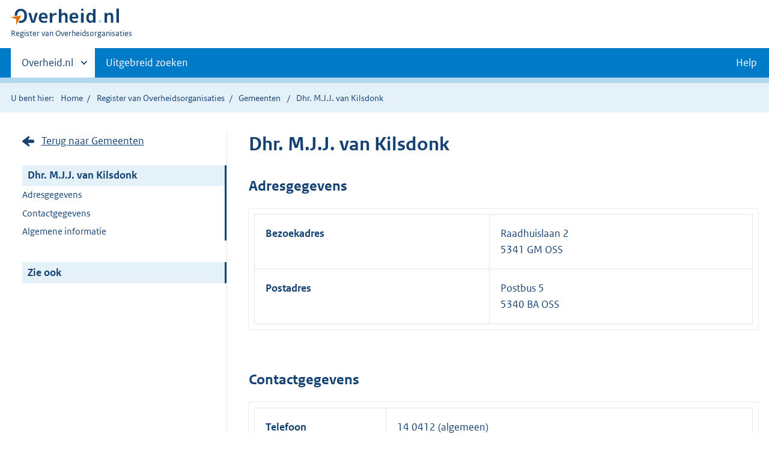

--- FILE ---
content_type: text/html;charset=UTF-8
request_url: https://organisaties.overheid.nl/129796/Dhr_MJJ_van_Kilsdonk/
body_size: 6100
content:
<!DOCTYPE html>
<html lang="nl" prefix="og: https://ogp.me/ns#">
<head>
	
	<title>Contactgegevens Raadslid Gemeente Oss | Overheid.nl</title>
	<meta property="og:title" content="Contactgegevens Raadslid Gemeente Oss | Overheid.nl"/>
	<meta content="Register van Overheidsorganisaties" property="og:site_name"/>
	<meta
		content="Het Register van Overheidsorganisaties bevat de namen, adressen en andere contactgegevens van de Nederlandse overheidsorganisaties. Ook de persoonsgegevens van (voornamelijk) leidinggevende personen binnen de Nederlandse overheid zijn opgenomen."
		property="og:description"
	/>
	<meta property="og:url" content="https://organisaties.overheid.nl/129796/Dhr_MJJ_van_Kilsdonk"/>
	<meta property="og:image" content="https://organisaties.overheid.nl/129796/Dhr_MJJ_van_Kilsdonkstatic/onl/images/Register_van_Overheidsorganisaties_1200x630.png"/>
	<meta content="article" property="og:type"/>
	<meta property="og:article:modified_time" content="2025-08-23T21:30:04Z"/>
	
	
	
		
		<meta charset="UTF-8">
		<meta content="IE=edge" http-equiv="X-UA-Compatible">
		<meta content="width=device-width,initial-scale=1" name="viewport">
		<script>
			document.documentElement.className = 'has-js';
		</script>

		<link rel="stylesheet" href="/static/onl/css/kpm/index.css" type="text/css">
		<link rel="stylesheet" href="/static/onl/css/main.css" title="complib main">
		<link rel="stylesheet" href="/static/onl/css/print.css">
		<link rel="stylesheet" href="/static/onl/css/rio.css">
		<link rel="shortcut icon" href="/static/onl/images/favicon.ico" type="image/vnd.microsoft.icon">

		
			<meta name="DCTERMS.identifier" content="https://organisaties.overheid.nl/129796/Dhr_MJJ_van_Kilsdonk">
		
		<meta name="DCTERMS.title" content="Contactgegevens Raadslid Gemeente Oss | Overheid.nl">
		<meta content="overzichtspagina" name="DCTERMS.type">
		<meta
			content="Het Register van Overheidsorganisaties bevat de namen, adressen en andere contactgegevens van de Nederlandse overheidsorganisaties. Ook de persoonsgegevens van (voornamelijk) leidinggevende personen binnen de Nederlandse overheid zijn opgenomen."
			name="DCTERMS.description"
		>
		<meta content="nl-NL" name="DCTERMS.language">
		<meta content="Ministerie van Binnenlandse Zaken en Koninkrijksrelaties" name="DCTERMS.authority">
		<meta content="Ministerie van Binnenlandse Zaken en Koninkrijksrelaties" name="DCTERMS.creator">
		
			<meta name="DCTERMS.modified" title="XSD.dateTime" content="2025-08-23T21:30:04Z">
		
		
		<meta content="Nederland" name="DCTERMS.spatial">
		<meta content="CC0 1.0 Universal" name="DCTERMS.rights">
		
	
	

</head>

<body>

	
	
	
	
		<script>
			(function (window, document, dataLayerName, id) {
				window[dataLayerName] = window[dataLayerName] || [], window[dataLayerName].push({
					start: (new Date).getTime(),
					event: "stg.start"
				});
				var scripts = document.getElementsByTagName('script')[0], tags = document.createElement('script');

				function stgCreateCookie(a, b, c) {
					var d = "";
					if (c) {
						var e = new Date;
						e.setTime(e.getTime() + 24 * c * 60 * 60 * 1e3), d = "; expires=" + e.toUTCString()
					}
					document.cookie = a + "=" + b + d + "; path=/"
				}

				var isStgDebug = (window.location.href.match("stg_debug") || document.cookie.match("stg_debug")) && !window.location.href.match("stg_disable_debug");
				stgCreateCookie("stg_debug", isStgDebug ? 1 : "", isStgDebug ? 14 : -1);
				var qP = [];
				dataLayerName !== "dataLayer" && qP.push("data_layer_name=" + dataLayerName), isStgDebug && qP.push("stg_debug");
				var qPString = qP.length > 0 ? ("?" + qP.join("&")) : "";
				tags.async = !0, tags.src = "https://koop.piwik.pro/containers/" + id + ".js" + qPString, scripts.parentNode.insertBefore(tags, scripts);
				!function (a, n, i) {
					a[n] = a[n] || {};
					for (var c = 0; c < i.length; c++) !function (i) {
						a[n][i] = a[n][i] || {}, a[n][i].api = a[n][i].api || function () {
							var a = [].slice.call(arguments, 0);
							"string" == typeof a[0] && window[dataLayerName].push({
								event: n + "." + i + ":" + a[0],
								parameters: [].slice.call(arguments, 1)
							})
						}
					}(i[c])
				}(window, "ppms", ["tm", "cm"]);
			})(window, document, 'dataLayer', '1a96e6f9-01b9-4565-8580-046a1491ea57');
		</script>
	



<div class="skiplinks">
	<a href="#content">Direct naar de inhoud</a>
</div>
<header class="header">
	<div class="header__start">
		<div class="container">
			<button
				aria-controls="nav" aria-expanded="false" class="hidden-desktop button button--icon-hamburger"
				data-handler="toggle-nav" type="button"
			>Menu
			</button>
			<div class="logo ">
				<a href="https://www.overheid.nl/"><img
					alt="Logo Overheid.nl, ga naar de startpagina"
					height="28" src="/static/onl/images/logo.svg"
					width="180"
				></a>
				<p class="logo__you-are-here"><span class="visually-hidden">U bent nu hier: </span>
					<span>Register van Overheidsorganisaties</span>
				</p>
			</div>
		</div>
	</div>

	<nav class="header__nav header__nav--closed" id="nav">
		<h2 class="visually-hidden">Primaire navigatie</h2>
		<div class="container">
			<ul class="header__primary-nav list list--unstyled">
				<li class="hidden-mobile"><a
					data-decorator="init-toggle-other-sites" data-handler="toggle-other-sites"
					href="#other-sites"
				><span class="visually-hidden">Andere sites binnen </span>Overheid.nl</a>
				</li>
				
					<li><a class="" href="https://www.overheid.nl/zoeken/contactgegevens-overheden-uitgebreid/">Uitgebreid zoeken</a></li>
				
				<li><a class="button secondary" role="button" href="https://www.overheid.nl/help/overheidsorganisaties">Help</a></li>
			</ul>

			<a
				class="hidden-desktop" data-decorator="init-toggle-other-sites" data-handler="toggle-other-sites"
				href="#other-sites"
			><span class="visually-hidden">Andere sites binnen </span>Overheid.nl</a>
		</div>
	</nav>
</header>

<div class="header__more" id="other-sites">
	<div class="container columns">
		<div>
			<h2>Berichten over uw buurt</h2>
			<p>Zoals vergunningen, bouwplannen en lokale regelgeving.</p>
			<ul class="list list--linked">
				<li><a href="https://overheid.nl/berichten-over-uw-buurt/rondom-uw-woonadres">Rondom uw woonadres</a></li>
				<li><a href="https://overheid.nl/berichten-over-uw-buurt">Rondom een zelfgekozen adres</a></li>
			</ul>
		</div>
		<div>
			<h2>Dienstverlening</h2>
			<p>Zoals belastingen, uitkeringen en subsidies.</p>
			<ul class="list list--linked">
				<li><a href="https://www.overheid.nl/dienstverlening">Naar dienstverlening</a></li>
			</ul>
		</div>
		<div>
			<h2>Beleid &amp; regelgeving</h2>
			<p>Officiële publicaties van de overheid.</p>
			<ul class="list list--linked">
				<li><a href="https://www.overheid.nl/beleid-en-regelgeving">Naar beleid &amp; regelgeving</a></li>
			</ul>
		</div>
		<div>
			<h2>Contactgegevens overheden</h2>
			<p>Adressen en contactpersonen van overheidsorganisaties.</p>
			<ul class="list list--linked">
				<li><a href="/">Naar overheidsorganisaties</a></li>
			</ul>
		</div>
	</div>
</div>


	<div class="row row--page-opener">
		<div class="container">
			<div class="breadcrumb">
				
	<p>U bent hier:</p>
	<ol>
		<li><a href="https://www.overheid.nl/">Home</a></li>
		<li><a href="/">Register van Overheidsorganisaties</a></li>
		
			
			
				
				<li>
					<a
						href="/Gemeenten"
					>Gemeenten</a>
				</li>
				
			
		
		
		
		
			<li>Dhr. M.J.J. van Kilsdonk</li>
		
	</ol>

			</div>
		</div>
	</div>



<div data-decorator="init-scroll-chapter" role="main" class="container columns columns--sticky-sidebar row">
	<div
		class="columns--sticky-sidebar__sidebar" data-decorator="stick-sidebar add-mobile-foldability"
		data-roo-element="organisation-sidebar"
		id="toggleable-1"
	>
		<div>
			<p>
				
					<a
						class="icon--backlink"
						href="/Gemeenten/"
					>Terug naar Gemeenten</a>
				
			</p>
			<ul class="nav-sub">
				<li class="nav-sub__item is-active">
					<a aria-current="page" class="nav-sub__link is-active" href="#">
						
						
							Dhr. M.J.J. van Kilsdonk
						
						
		
	
					</a>
					<ul class="nav-sub__sub">
						
						
							
								<li class="nav-sub__sub-item"><a
									class="nav-sub__sub-link" href="#adresgegevens" data-roo-selector="nav-adresgegevens"
								>Adresgegevens</a></li>
							
						
						
						
							
								<li class="nav-sub__sub-item"><a
									class="nav-sub__sub-link" href="#contactgegevens" data-roo-selector="nav-contactgegevens"
								>Contactgegevens</a></li>
							
						
						
						
						
						
							<li class="nav-sub__sub-item"><a
								class="nav-sub__sub-link" href="#algemeen-medewerker" data-roo-selector="nav-algemene-informatie"
							>Algemene informatie</a></li>
						
						
						
						
						
						
						

						
					</ul>
				</li>
			</ul>
			<ul class="nav-sub">
				<li class="nav-sub__item is-active">
					<div aria-current="page" class="nav-sub__link is-active">Zie ook</div>
					<ul class="nav-sub__sub">
						
					</ul>
				</li>
			</ul>
		</div>
	</div>

	<div
		data-roo-element="organisation-content" role="main" class="content content--publication"
	>
		
		<h1 data-roo-element="element-naam-en-afkorting">
			
			
				Dhr. M.J.J. van Kilsdonk
			
			
		
	
		</h1>
		
		

		

		

		
		
			
		

		

		

		
			
				<section class="section-chapter js-scrollSection" id="adresgegevens">
					<h2>Adresgegevens</h2>

					<table class="table__data-overview">
						
							<tr>
								<th scope="row">Bezoekadres</th>
								
		<td data-before="Adres">
			
			
			
			
			
				Raadhuislaan 2
				<br>
			
			
				
					
						5341 GM OSS
						<br>
					
				
				
			
			
			
		</td>
	
							</tr>
						
							<tr>
								<th scope="row">Postadres</th>
								
		<td data-before="Adres">
			
			
			
				Postbus 5
				<br>
			
			
			
			
				
					
						5340 BA OSS
						<br>
					
				
				
			
			
			
		</td>
	
							</tr>
						
					</table>
				</section>
			
			
				<section class="section-chapter js-scrollSection" id="contactgegevens">
					<h2>Contactgegevens</h2>
					<table class="table__data-overview">
						
		
			<tr>
				<th scope="row">Telefoon</th>
				<td data-before="Telefoon">
					
						
						14 0412
						 (algemeen)
					
				</td>
			</tr>
		
		
		
			<tr>
				<th scope="row">Internet</th>
				<td data-before="Internet">
					
						
						<a href="https://www.oss.nl">https://www.oss.nl</a>
						 (algemeen)
					
				</td>
			</tr>
		
		
			<tr>
				<th scope="row">E-mail</th>
				<td data-before="E-mail">
					
						
						<a href="mailto:Gemeente@oss.nl">
							Gemeente@oss.nl
						</a>
						 (algemeen)
					
				</td>
			</tr>
		
		
		
		
	
					</table>
				</section>
			

			<section class="section-chapter js-scrollSection" id="algemeen-medewerker">

				<h2>Algemene informatie</h2>
				<table class="table__data-overview" data-roo-element="element-algemene-informatie">
					<tr>
						<th scope="row">Functie</th>
						<td data-before="Functie">
							Raadslid
						</td>
					</tr>
					<tr>
						
							<th scope="row">Organisatie</th>
							<td data-before="Organisatie">
								<a href="https://organisaties.overheid.nl/37907/Gemeente_Oss/">Gemeente Oss</a>
							</td>
						
						
					</tr>
					<tr>
						<th scope="row">Partij</th>
						<td data-before="Partij">
							
								<div title="Christen Democratisch Appel">CDA</div>
							
						</td>
					</tr>
					
					
				</table>
			</section>
			
				<section
					class="section-chapter js-scrollSection" id="correctieformulier-medewerker" data-roo-element="correctieformulier-medewerker"
				>
					<h2>Correctie doorgeven medewerker</h2>
					<p>
						Klopt de informatie op deze pagina volgens u niet? Verbeteringen en aanvullingen kunt u doorgeven via het
						<a href="https://organisaties.overheid.nl/medewerker/129796/correctie-formulier">correctieformulier</a>.
					</p>
				</section>
			
		

		

		

		

		

		

		
		
	

		
		
		
		
		
		
		
		
		

		

		
		
	
		<div
			class="form-conditionals__responds js-form-conditionals__responds" id="feedbackReaction"
			style="display:none"
		>
			<h2 class="form-conditionals__heading">Bedankt voor uw reactie</h2>
			<p>We gebruiken uw feedback ter verbetering van onze dienstverlening.</p>
		</div>
		<div class="form-conditionals" data-decorator="init-form-conditionals" id="feedbackForm" style="display:block">
			<form
				accept-charset="utf-8" id="feedbackform-1" method="post"
				action="/feedbackformpositive"
			>
				<fieldset
					class="form-conditionals__citem form-conditionals__citem js-form-conditionals__citem" id="citem-1"
				>
					<legend>Deel uw feedback</legend>
					
						<input name="organisatietype" type="hidden" value="Gemeente">
					
					<div class="form-conditionals__container form-conditionals__container--flex">
						<p>Was dit de informatie die u zocht?</p>
						<div class="form__row">
							<button
								class="button-icon button-icon--thumb-up" data-linkedto="" data-triggerLastStep=""
								data-triggeresponds="false" id="send-feedback-1"
							>Ja
							</button>
							<button
								class="button-icon button-icon--thumb-down js-button-next" data-linkedto="2"
								data-triggerLastStep="true" data-triggeresponds="" id="click-feedback-2"
							>Nee
							</button>
						</div>
					</div>
					<div class="form__row hidden-desktop hidden-mobile">
						<textarea name="goalkeeper" placeholder="Wat is 1+1?"></textarea>
					</div>
				</fieldset>
			</form>
			<form
				accept-charset="utf-8" id="feedbackform-2" method="post"
				action="/feedbackformnegative"
			>
				<fieldset
					class="form-conditionals__citem form-conditionals__citem js-form-conditionals__citem" id="citem-2"
				>
					<legend>Waar bent u precies naar op zoek?</legend>
					
						<input name="organisatietype" type="hidden" value="Gemeente">
					
					<p>Wat kunnen wij verbeteren?</p>
					<div class="form__row">
						<textarea
							name="feedback"
							placeholder="Beschrijf de verbeterpunten. Voeg geen persoonsgegevens toe. U ontvangt géén reactie op uw feedback."
						></textarea>
					</div>
					<div class="form__row hidden-desktop hidden-mobile">
						<textarea name="goalkeeper" placeholder="Wat is 1+1?"></textarea>
					</div>
				</fieldset>
				<div class="js-form-conditionals__submitcontainer" hidden>
					<button class="button button--primary" id="send-feedback-2" type="submit">Verstuur feedback</button>
				</div>
			</form>
		</div>
	

	</div>
</div>
<div class="container" id="content" role="main"></div>

<div class="footer row--footer" role="contentinfo">
	<div class="container columns">
		<div>
			<ul class="list list--linked">
				<li class="first"><a href="https://www.overheid.nl/over-deze-site">Over deze website</a></li>
				<li class=""><a href="https://www.overheid.nl/contact">Contact</a></li>
				<li class=""><a href="https://www.overheid.nl/english">English</a></li>
				<li class=""><a href="https://www.overheid.nl/help">Help</a></li>
				<li class="last"><a href="https://www.overheid.nl/help/zoeken">Zoeken</a></li>
			</ul>
		</div>
		<div>
			<ul class="list list--linked">
				<li class="first"><a href="https://www.overheid.nl/informatie-hergebruiken">Informatie hergebruiken</a>
				</li>
				<li class=""><a href="https://www.overheid.nl/privacy-statement">Privacy en cookies</a></li>
				<li class=""><a href="https://www.overheid.nl/toegankelijkheid">Toegankelijkheid</a></li>
				<li class="last"><a href="https://www.overheid.nl/sitemap">Sitemap</a></li>
			</ul>
		</div>
		<div>
			<ul class="list list--linked">
				<li class="first"><a href="https://data.overheid.nl/" rel="external">Open data</a></li>
				<li class=""><a href="https://linkeddata.overheid.nl" rel="external">Linked Data Overheid</a></li>
				<li class="last"><a href="https://puc.overheid.nl/" rel="external">PUC Open Data</a></li>
			</ul>
		</div>
		<div>
			<ul class="list--linked">
				<li class="first"><a href="https://mijn.overheid.nl/" rel="external">MijnOverheid.nl</a></li>
				<li><a href="https://www.rijksoverheid.nl/">Rijksoverheid.nl</a></li>
				<li><a href="https://ondernemersplein.kvk.nl/">Ondernemersplein</a></li>
				<li class="last"><a href="https://www.werkenbijdeoverheid.nl/">Werkenbijdeoverheid.nl</a></li>
			</ul>
		</div>
	</div>
</div>

<script src="/static/onl/js/main.js"></script>

	
	
	
	<script>
		var kpmLocations = ;
		var baseUrl = null;
		var gemeenteLaagTonen = false; // boolean from the model
		var entiteitLocations = kpmLocations["locations"];
		var entiteitCenter = kpmLocations["center"];

		var customLookupApis = [{url: baseUrl + '/regio', type: 'regio' }];
		if (gemeenteLaagTonen) {
			customLookupApis.push({url: baseUrl + '/gemeente', type: 'gemeente'});
			entiteitLocations.push(...kpmLocations["locationsGemeenteLaag"]);
		}

		var openKaartPrikModule = function () {
			kaartprikmodule.bootstrapKpm({
				debug: false,
				mount_element: document.getElementById("kmapp"),
				locations: entiteitLocations,
				options: {
					customLookupApis: customLookupApis,
					allow_hover: true,
					allow_click: true,
					ctrl_zoom: true,
					mode: "geoview",
					class: "kaartprikmodule-overlay",
					location_types: ["provincie", "gemeente", "waterschap", "adres", "punt"],
					center: entiteitCenter,
					controls: ["base-layer", "center", "fullscreen", "zoom", "print"],
					layers: {
						bgtachtergrondkaart: {enabled: false}
					},
					minzoom: 7,
					maxzoom: 19,
					nonce: "default-src 'self' *.s15m.nl;"
				}
			});
		};

		// fire the map initialisation when the whole page has finished loading
		window.addEventListener('load', openKaartPrikModule);

	</script>


	<script async defer src="/static/onl/js/feedback-entiteit.js" type="text/javascript"></script>

</body>

</html>
